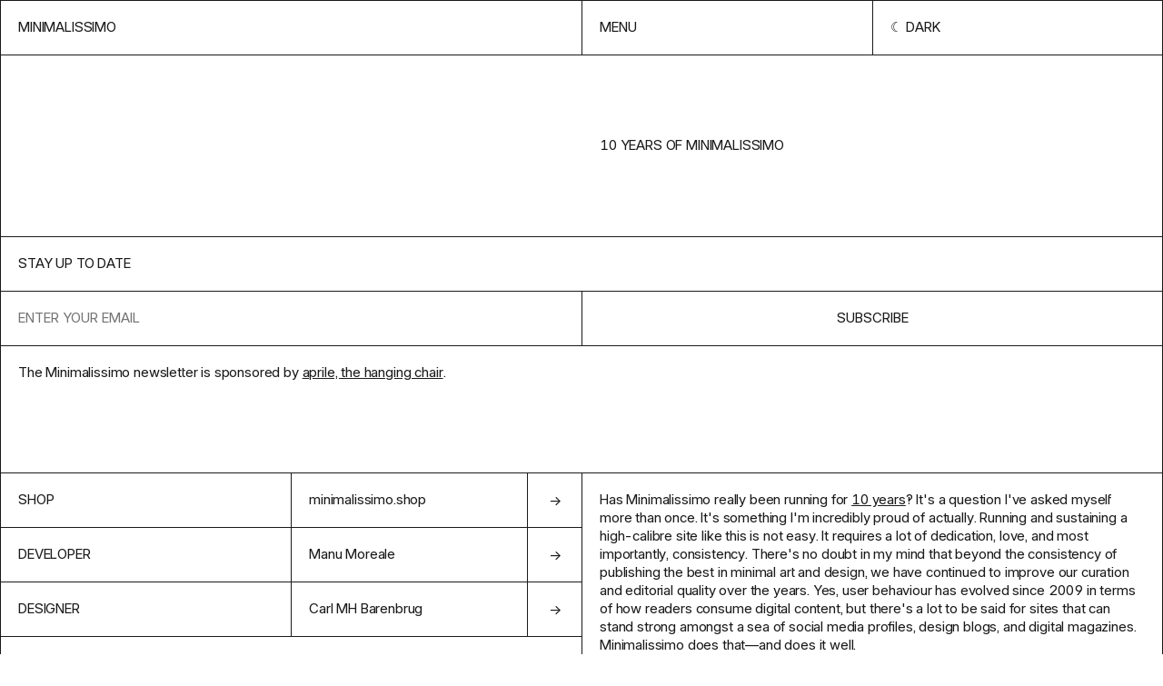

--- FILE ---
content_type: text/html; charset=UTF-8
request_url: https://minimalissimo.com/articles/15/ten-years-of-minimalissimo
body_size: 6945
content:
<!DOCTYPE html>
<html lang="en" data-url="https://minimalissimo.com" >
<head>

    <!-- Meta Tags -->
    <meta charset="utf-8">
    <meta name="viewport"                content="width=device-width,initial-scale=1.0, maximum-scale=1.0">
    <meta name="theme-color" content="#000" media="(prefers-color-scheme: dark)">
    <meta name="theme-color" content="#fff" media="(prefers-color-scheme: light)">
    <meta name="msapplication-TileColor" content="#000000">

    <link rel="icon" href="https://minimalissimo.com/assets/favicon/favicon.svg" sizes="32x32" type="svg+xml">
    <link rel="icon" href="https://minimalissimo.com/assets/favicon/favicon.svg" sizes="16x16" type="svg+xml">

    <!-- Preload the fonts -->
    <link rel="preload" href="https://minimalissimo.com/assets/css/fonts/I.woff2" as="font" type="font/woff2" crossorigin="anonymous">

    <!-- Google Tag Manager -->
    <script>(function(w,d,s,l,i){w[l]=w[l]||[];w[l].push({'gtm.start':
    new Date().getTime(),event:'gtm.js'});var f=d.getElementsByTagName(s)[0],
    j=d.createElement(s),dl=l!='dataLayer'?'&l='+l:'';j.async=true;j.src=
    'https://www.googletagmanager.com/gtm.js?id='+i+dl;f.parentNode.insertBefore(j,f);
    })(window,document,'script','dataLayer','GTM-MJQ69PHK');</script>
    <!-- End Google Tag Manager -->

    <!-- Google tag (gtag.js) -->
    <script async src="https://www.googletagmanager.com/gtag/js?id=G-ZWE6N6HB85"></script>
    <script>
      window.dataLayer = window.dataLayer || [];
      function gtag(){dataLayer.push(arguments);}
      gtag('js', new Date());
      gtag('config', 'G-ZWE6N6HB85');
    </script>        
    <!-- Social Images -->
    <meta content="https://minimalissimo.com/media/pages/articles/15/ten-years-of-minimalissimo/87f63b78d0-1679673719/9.jpg"  itemprop="image">
    <meta content="https://minimalissimo.com/media/pages/articles/15/ten-years-of-minimalissimo/87f63b78d0-1679673719/9.jpg"  name="twitter:image">
    <meta content="https://minimalissimo.com/media/pages/articles/15/ten-years-of-minimalissimo/87f63b78d0-1679673719/9.jpg" property="og:image">
    
    <!-- Titles -->
    <meta content="10 Years of Minimalissimo - Minimalissimo" itemprop="name">
    <meta content="10 Years of Minimalissimo - Minimalissimo" name="twitter:title">
    <meta content="10 Years of Minimalissimo - Minimalissimo" property="og:title">
    <meta content="Minimalissimo" property="og:site_name">

    <!-- Descriptions -->
    <meta content="1" name="description">
    <meta content="1" itemprop="description">
    <meta content="1" name="twitter:description">
    <meta content="1" property="og:description">

    <!-- Twitter:extra -->
    <meta name="twitter:card" content="summary_large_image">
    <meta name="twitter:site" content="@minimalissimo">

    <!-- Facebook:extra -->
    <meta property="og:url"  content="https://minimalissimo.com/articles/15/ten-years-of-minimalissimo">
    <meta property="og:type" content="website">

    <!-- Page Title -->
    <title>10 Years of Minimalissimo - Minimalissimo</title>
    <!-- RSS Links -->
    <link rel="alternate" type="application/rss+xml"  href="https://minimalissimo.com/feed/rss"  title="Minimalissimo RSS Feed">


    <script>if (localStorage.theme === 'inverted') { document.documentElement.classList.add('inverted') }</script>

    <!-- Stylesheet -->
    <link href="https://minimalissimo.com/assets/css/main.css?1728839429" rel="stylesheet">
</head>
<body id="article" class="ba article">

    <!-- Google Tag Manager (noscript) -->
    <noscript><iframe src="https://www.googletagmanager.com/ns.html?id=GTM-MJQ69PHK"
    height="0" width="0" style="display:none;visibility:hidden"></iframe></noscript>
    <!-- End Google Tag Manager (noscript) -->

    <header class="header grid ba">
        <a class="header-home b" href="https://minimalissimo.com" aria-label="Homepage">Minimalissimo</a>
        <nav class="menu grid b">
    <button class="menu-item b js-menu-btn">Menu</button>
    <button class="menu-item scheme-toggle b" title="Change color scheme" role="presentation"></button>
</nav>
        <div class="navigation grid ba">
    
    <div class="navigation-header">        
        <form class="navigation-search b" action="https://minimalissimo.com/search">
            <input class="search-input b" id="s" name="s" type="text" placeholder="Search for something minimal…">
            <input type="submit" class="search-submit b" value="→">
        </form>
        <a class="navigation-search-link b" href="https://minimalissimo.com/search">Search</a>
        <button class="navigation-button b js-menu-btn">Close</button>
    </div>


    <div class="navigation-about b" data-md>
        <p>Minimalissimo is an independent magazine dedicated to minimal design. For 15 years, we showcased a curated selection of the finest examples of minimal architecture, art, interior, furniture, lighting, and product design.</p>
        <p>Principally led by <a href="https://carlbarenbrug.com/">Carl Barenbrug</a> and latterly by <a href="https://manuelmoreale.com/">Manu Moreale</a>, Minimalissimo will continue to exist as a digital archive.</p>
    </div>

    <div class="navigation-links b">
        <a class="navigation-link b" href="https://minimalissimo.com/about">About</a>
        <a class="navigation-link b" href="https://buttondown.com/minimalissimo">Newsletter</a>
        <a class="navigation-link b" href="https://formfeelfn.gumroad.com/l/hidden">Shop</a>
    </div>

    <div class="navigation-categories b">
        <a class="navigation-link ba" href="https://minimalissimo.com/architecture">Architecture</a>
        <a class="navigation-link ba" href="https://minimalissimo.com/furniture">Furniture</a>
        <a class="navigation-link ba" href="https://minimalissimo.com/interiors">Interiors</a>
        <a class="navigation-link ba" href="https://minimalissimo.com/homewares">Homewares</a>
        <a class="navigation-link ba" href="https://minimalissimo.com/lighting">Lighting</a>
        <a class="navigation-link ba" href="https://minimalissimo.com/technology">Technology</a>
        <a class="navigation-link ba" href="https://minimalissimo.com/art">Art</a>
        <a class="navigation-link ba" href="https://minimalissimo.com/wearables">Wearables</a>
        <a class="navigation-link ba" href="https://minimalissimo.com/moods">Moods</a>
    </div>

</div>    </header>

    <div class="page-title page-title-with-parent b grid">
    <h1 class="page-title-text">10 Years of Minimalissimo</h1>
            <a class="page-parent-link" href="https://minimalissimo.com"></a>
    </div>    <section class="nl grid b">
    <h1 class="nl-title b">Stay up to date</h1>
    <form class="nl-form embeddable-buttondown-form" action="https://buttondown.email/api/emails/embed-subscribe/minimalissimo" method="post" target="popupwindow" onsubmit="window.open('https://buttondown.email/minimalissimo', 'popupwindow')">
        <input id="bd-email" name="email" type="email" class="nl-input b" placeholder="Enter your email" required>
        <label class="nl-label" for="bd-email">Email Address</label>
        <input type="hidden" value="1" name="embed"></input>
        <input type="submit" value="Subscribe" class="nl-btn b"></input>
    </form>
    <div class="nl-text b">
        <div class="nl-text-content" data-md>The Minimalissimo newsletter is sponsored by <a href="https://www.thatsaprile.com">aprile, the hanging chair</a>.</div>
    </div>
    <!--<a href="https://www.thatsaprile.com" class="nl-spo b" target="_blank">Supported by aprile, the hanging chair</a>-->
</section><main class="grid b"><dl class="details-list b">
        <dt class="details-list-title b">Shop</dt>
    <dd class="details-list-text b"><a class="b icon-right" href="https://minimalissimo.shop" rel="noreferrer" target="_blank">minimalissimo.shop</a></dd>
        <dt class="details-list-title b">Developer</dt>
    <dd class="details-list-text b"><a class="b icon-right" href="https://manuelmoreale.com" rel="noreferrer" target="_blank">Manu Moreale</a></dd>
        <dt class="details-list-title b">Designer</dt>
    <dd class="details-list-text b"><a class="b icon-right" href="https://cmhb.de" rel="noreferrer" target="_blank">Carl MH Barenbrug</a></dd>
    </dl><section class="content b" data-md><p>Has Minimalissimo really been running for <a href="https://minimalissimo.com/archive">10 years</a>?! It's a question I've asked myself more than once. It's something I'm incredibly proud of actually. Running and sustaining a high-calibre site like this is not easy. It requires a lot of dedication, love, and most importantly, consistency. There's no doubt in my mind that beyond the consistency of publishing the best in minimal art and design, we have continued to improve our curation and editorial quality over the years. Yes, user behaviour has evolved since 2009 in terms of how readers consume digital content, but there's a lot to be said for sites that can stand strong amongst a sea of social media profiles, design blogs, and digital magazines. Minimalissimo does that—and does it well.</p>
<p>So to celebrate our 10 year anniversary, we have made some big changes. We have rebuilt the Minimalissimo site from front to back.</p>
<h2>Our New CMS</h2>
<p>We have been using WordPress since we started, but we scrapped that and went for a much better fit: <a href="https://a.paddle.com/v2/click/1129/36163?link=1170" rel="noreferrer" target="_blank">Kirby</a>. This is an incredibly flexible and lightweight content management system that has no database, and instead uses a file-based structure. We completely customised the backend admin panel, which we use to edit and publish our content. You probably don't care about this part, but it's a massive change for us, and a fantastic one at that. If you have any questions about it, then drop a note to our web developer <a href="https://manuelmoreale.com" rel="noreferrer" target="_blank">Manu Moreale</a>.</p>
<h2>Our New Site Design</h2>
<p>Our design is very different, but also quite familiar. It is actually somewhat similar to our original site design back in 2009, but has a lot more design precision, it's lighter, and has a markedly improved performance than all our previous versions, which ultimately improves the overall reading experience. So let's take a look at what's new and what's different.</p>
<h3>Structure</h3>
<p>Our editorial structure has changed a little. We have decided to have a more streamlined editorial approach. We are focusing our features on a smaller range of disciplines and topics, which are highlighted in the main menu. We went with this approach after inviting readers to engage in a survey to express what they liked, disliked, and wanted to see more of. Our feature articles will offer a deep-dive into projects, as opposed to our previous short-form overviews.</p>
<p>In addition, we are treating creator interviews with greater prominence. We came to the conclusion that in general, people enjoy reading about people more than things. So we want to get to know creators better—their approach to design, work processes, learning outcomes, and life outside of the studio.</p>
<p>A brand new feature we have introduced is our <em>Moods</em> section. This is essentially a visual-only curation of moods of wide-ranging topics. It's a great space for visual-inspiration and experimentation without the editorial.</p>
<h3>Grid System</h3>
<p>Our grid system is perhaps the biggest design change. We are using a combination of both flex and inline-blocks items. The grid works superbly on all display sizes—from the ultra wide desktop to the little smartphone. We are applying strict aspect ratios to all imagery for consistency. These are 3:2 (landscape), 2:3 (portrait), and 1:1 (square).</p>
<h3>Typography</h3>
<p>We have decided to change up our typeface too. Far the past 3 years or so, we have been using Avenir by Adrian Frutiger. This was used in both print and digital materials. We have now decided to use <a href="https://rsms.me/inter/" rel="noreferrer" target="_blank">Inter</a> by Rasmus Andersson. We felt this offers a wonderful reading experience across all displays and sizes, it has a very extensive library, and it's continually supported. We will also be applying Inter to our upcoming printed magazine editions.</p>
<h3>Shop Integration</h3>
<p>We recently launched our <a href="https://minimalissimo.shop" rel="noreferrer" target="_blank">online shop</a>, which includes a very small curation of both physical and digital products. This is an ongoing project that we'll continue to develop over the course of next year. Not many of our readers know we even have a shop, so we wanted to integrate this a little more seamlessly into our principle site. However, we have taken a very mindful and considerate approach with this. We do not want our shop to be obtrusive to your reading experience, which I think has been achieved pretty well.</p>
<h3>Newsletter (finally)</h3>
<p>Has it really taken 10 years for us to create a newsletter? I don't really have a good answer as to why it has taken so long to do this, but as far as I'm concerned, it's better late than never. Hopefully you feel the same way. Plus, I think it's better to have readers who are interested in our content <em>now</em>.</p>
<p>So what will this letter offer? With as little design as possible, this will be a weekly email recapping features published that week on our site, as well as highlighting a particular project from our archive and a product in our shop. We'll also be sharing insights into planned projects, creator stories, and exclusive offers only available to subscribers. We'll probably introduce new features throughout the year as well—we're new to this you see.</p>
<h3>Performance</h3>
<p>As for performance, there's nothing special going on, but we have tried to keep our code as lightweight as possible. Our new server uses Nginx as the webserver, content is served via http2 and uses brotli compression. We're running latest php version, and we're using memcache to cache the content. SSL is provided by Let's Encrypt. Other than that, the site is just a simple site with no 3rd party services or anything else. You could say we have taken a minimalist approach in every aspect of this site build. And I for one, love that. I hope you enjoy it too.</p>
<p>If you do have any comments or suggestions, please do <a href="mailto:&#115;&#117;&#x67;&#103;&#x65;&#x73;&#116;&#x40;&#109;&#x69;&#110;&#105;&#109;&#97;&#108;&#105;&#x73;&#115;&#x69;&#109;&#111;&#x2e;&#x63;&#111;&#109;">get in touch</a>.</p></section>
<section class="gallery">

    <figure class="image-container b">
        <div class="image-holder top right ">
            <img class="image" src="https://minimalissimo.com/media/pages/articles/15/ten-years-of-minimalissimo/19a6bb9bca-1679673720/11-1200x-q60.jpg" data-src="https://minimalissimo.com/media/pages/articles/15/ten-years-of-minimalissimo/19a6bb9bca-1679673720/11.jpg" alt="" style="max-width:2240px;max-height:1520px;">
            
            
        </div>
    </figure>
    
    
    <figure class="image-container b">
        <div class="image-holder bottom right ">
            <img class="image" src="https://minimalissimo.com/media/pages/articles/15/ten-years-of-minimalissimo/337751d681-1679673719/7-1200x-q60.jpg" data-src="https://minimalissimo.com/media/pages/articles/15/ten-years-of-minimalissimo/337751d681-1679673719/7.jpg" alt="" style="max-width:2240px;max-height:1520px;">
            
            
        </div>
    </figure>
    
    
    <figure class="image-container b">
        <div class="image-holder top right ">
            <img class="image" src="https://minimalissimo.com/media/pages/articles/15/ten-years-of-minimalissimo/5f2532fc77-1679673718/2-1200x-q60.jpg" data-src="https://minimalissimo.com/media/pages/articles/15/ten-years-of-minimalissimo/5f2532fc77-1679673718/2.jpg" alt="" style="max-width:2240px;max-height:1520px;">
            
            
        </div>
    </figure>
    
    
    <figure class="image-container b">
        <div class="image-holder bottom right ">
            <img class="image" src="https://minimalissimo.com/media/pages/articles/15/ten-years-of-minimalissimo/87f63b78d0-1679673719/9-1200x-q60.jpg" data-src="https://minimalissimo.com/media/pages/articles/15/ten-years-of-minimalissimo/87f63b78d0-1679673719/9.jpg" alt="" style="max-width:2240px;max-height:1520px;">
            
            
        </div>
    </figure>
    
    
    <figure class="image-container b">
        <div class="image-holder bottom right ">
            <img class="image" src="https://minimalissimo.com/media/pages/articles/15/ten-years-of-minimalissimo/8be6917a5b-1679673719/8-1200x-q60.jpg" data-src="https://minimalissimo.com/media/pages/articles/15/ten-years-of-minimalissimo/8be6917a5b-1679673719/8.jpg" alt="" style="max-width:2240px;max-height:1520px;">
            
            
        </div>
    </figure>
    
    
    <figure class="image-container b">
        <div class="image-holder top left ">
            <img class="image" src="https://minimalissimo.com/media/pages/articles/15/ten-years-of-minimalissimo/c086a89813-1679673718/6-1200x-q60.jpg" data-src="https://minimalissimo.com/media/pages/articles/15/ten-years-of-minimalissimo/c086a89813-1679673718/6.jpg" alt="" style="max-width:2240px;max-height:1520px;">
            
            
        </div>
    </figure>
    
    
    <figure class="image-container b">
        <div class="image-holder top right ">
            <img class="image" src="https://minimalissimo.com/media/pages/articles/15/ten-years-of-minimalissimo/fbc0722975-1679673718/3-1200x-q60.jpg" data-src="https://minimalissimo.com/media/pages/articles/15/ten-years-of-minimalissimo/fbc0722975-1679673718/3.jpg" alt="" style="max-width:2240px;max-height:1520px;">
            
            
        </div>
    </figure>
    
    </section></main>
<div class="related">

        <div class="grid-title-holder">
        <h2 class="grid-title">From the archive</h2>
    </div>
        
    <div class="grid grid-thumbs ba " >

    <article class="thumb b">
    <a class="thumb-content" href="https://minimalissimo.com/articles/haus-ruscher" rel="noreferrer" aria-label="View Feature">
        <h1 class="thumb-title">Haus R&uuml;scher</h1>
        <h2 class="thumb-subtitle">ARSP</h2>
        <figure class="thumb-container">
            <img class="thumbnail-image" src="https://minimalissimo.com/media/pages/articles/12/haus-ruscher/b3de9dd7d1-1679671987/haus-ruecher-4-600x-q60.jpg" alt="" loading="lazy">
        </figure>
    </a>
</article><article class="thumb b">
    <a class="thumb-content" href="https://minimalissimo.com/articles/bagneux-swimming-complex" rel="noreferrer" aria-label="View Feature">
        <h1 class="thumb-title">Bagneux Swimming Complex</h1>
        <h2 class="thumb-subtitle"></h2>
        <figure class="thumb-container">
            <img class="thumbnail-image" src="https://minimalissimo.com/media/pages/articles/6/bagneux-swimming-complex/d642c30b36-1707242532/restructuring-and-extension-of-swimming-pool-in-bagneux-by-dominique-coulon-et-associes_dezeen_784_2-600x-q60.jpg" alt="" loading="lazy">
        </figure>
    </a>
</article><div class="thumb sp b">
    <a class="sp-content" target="_blank" href="https://099.supply/?ref=p90lrhpr">
        <div class="sp-text">099: MINIMAL MOCKUPS</div>
        <div class="sp-link b" >EXPLORE MOCKUPS AT 099.SUPPLY</div>
        <figure class="sp-figure">
            <img class="sp-image" src="https://minimalissimo.com/media/pages/sponsors/099/ef08c823a2-1721914148/laptop-600x-q60.jpg">
        </figure>
    </a>
</div><article class="thumb b">
    <a class="thumb-content" href="https://minimalissimo.com/articles/vk-x-headphones" rel="noreferrer" aria-label="View Feature">
        <h1 class="thumb-title">VK-X Headphones</h1>
        <h2 class="thumb-subtitle"></h2>
        <figure class="thumb-container">
            <img class="thumbnail-image" src="https://minimalissimo.com/media/pages/articles/10/vk-x-headphones/bac1169887-1679857744/vk-x-headphones-1-600x-q60.jpg" alt="" loading="lazy">
        </figure>
    </a>
</article><article class="thumb b">
    <a class="thumb-content" href="https://minimalissimo.com/articles/house-of-lorraine" rel="noreferrer" aria-label="View Feature">
        <h1 class="thumb-title">House of Lorraine</h1>
        <h2 class="thumb-subtitle">dmvA</h2>
        <figure class="thumb-container">
            <img class="thumbnail-image" src="https://minimalissimo.com/media/pages/articles/15/house-of-lorraine/861caa52a7-1679673692/dmva-architecten-house-of-lorraine-1-600x-q60.jpg" alt="" loading="lazy">
        </figure>
    </a>
</article><article class="thumb b">
    <a class="thumb-content" href="https://minimalissimo.com/articles/forum-at-eckenberg-academy" rel="noreferrer" aria-label="View Feature">
        <h1 class="thumb-title">Forum at Eckenberg Academy</h1>
        <h2 class="thumb-subtitle"></h2>
        <figure class="thumb-container">
            <img class="thumbnail-image" src="https://minimalissimo.com/media/pages/articles/7/forum-at-eckenberg-academy/2db44cc4cb-1679928866/forum-at-eckenberg-academy-1-600x-q60.jpg" alt="" loading="lazy">
        </figure>
    </a>
</article><article class="thumb b">
    <a class="thumb-content" href="https://minimalissimo.com/articles/cross-pendant" rel="noreferrer" aria-label="View Feature">
        <h1 class="thumb-title">Tri + Cross + Hex</h1>
        <h2 class="thumb-subtitle"></h2>
        <figure class="thumb-container">
            <img class="thumbnail-image" src="https://minimalissimo.com/media/pages/articles/5/cross-pendant/22956e4721-1707243944/pendant-resident-1-600x-q60.jpg" alt="" loading="lazy">
        </figure>
    </a>
</article><article class="thumb b">
    <a class="thumb-content" href="https://minimalissimo.com/articles/roma-by-roni-stretch" rel="noreferrer" aria-label="View Feature">
        <h1 class="thumb-title">Roma by Roni Stretch</h1>
        <h2 class="thumb-subtitle"></h2>
        <figure class="thumb-container">
            <img class="thumbnail-image" src="https://minimalissimo.com/media/pages/articles/7/roma-by-roni-stretch/ef1ecb40fd-1679929098/roma-by-roni-stretch-1-600x-q60.jpg" alt="" loading="lazy">
        </figure>
    </a>
</article><article class="thumb b">
    <a class="thumb-content" href="https://minimalissimo.com/articles/brand-spirit" rel="noreferrer" aria-label="View Feature">
        <h1 class="thumb-title">Brand Spirit</h1>
        <h2 class="thumb-subtitle"></h2>
        <figure class="thumb-container">
            <img class="thumbnail-image" src="https://minimalissimo.com/media/pages/articles/4/brand-spirit/50b0f757b1-1707244201/brand-spirit-01-600x-q60.jpg" alt="" loading="lazy">
        </figure>
    </a>
</article><article class="thumb b">
    <a class="thumb-content" href="https://minimalissimo.com/articles/jil-sander-springsummer-2013" rel="noreferrer" aria-label="View Feature">
        <h1 class="thumb-title">Jil Sander SS13</h1>
        <h2 class="thumb-subtitle"></h2>
        <figure class="thumb-container">
            <img class="thumbnail-image" src="https://minimalissimo.com/media/pages/articles/4/jil-sander-springsummer-2013/11eb1d2719-1707244323/jil-sander-ss13-1-600x-q60.jpg" alt="" loading="lazy">
        </figure>
    </a>
</article><article class="thumb b">
    <a class="thumb-content" href="https://minimalissimo.com/articles/alpine-terrace-house" rel="noreferrer" aria-label="View Feature">
        <h1 class="thumb-title">Alpine Terrace House</h1>
        <h2 class="thumb-subtitle">Fearon Hay Architects</h2>
        <figure class="thumb-container">
            <img class="thumbnail-image" src="https://minimalissimo.com/media/pages/articles/11/alpine-terrace-house/ca79036ec3-1679671113/alpine-terrace_feature-1600x1067-600x-q60.jpg" alt="" loading="lazy">
        </figure>
    </a>
</article><article class="thumb b">
    <a class="thumb-content" href="https://minimalissimo.com/articles/team-demi-office-set" rel="noreferrer" aria-label="View Feature">
        <h1 class="thumb-title">team-demi Office Set</h1>
        <h2 class="thumb-subtitle">Naoto Fukasawa</h2>
        <figure class="thumb-container">
            <img class="thumbnail-image" src="https://minimalissimo.com/media/pages/articles/14/team-demi-office-set/7742ec14b8-1679672997/team-demi-office-kit-1-2-600x-q60.jpg" alt="" loading="lazy">
        </figure>
    </a>
</article>    </div>

</div>

<div class="shop">

        <div class="grid-title-holder">
        <h2 class="grid-title">In the shop</h2>
    </div>
        
    <div class="grid grid-thumbs ba " >

    <article class="thumb b">
    <a class="thumb-content" href="https://minimalissimo.shop/product/hidden-wallpapers" target="blank" aria-label="View Feature">
        <h1 class="thumb-title">M&ndash;Hidden</h1>
        <h2 class="thumb-subtitle"></h2>
        <figure class="thumb-container">
            <img class="thumbnail-image" src="https://minimalissimo.com/media/pages/products/hidden-wallpapers/650e8b511a-1685359688/hidden-walls-preview-5-600x-q60.jpg" alt="" loading="lazy">
        </figure>
    </a>
</article><article class="thumb b">
    <a class="thumb-content" href="https://minimalissimo.shop/product/minimalissimo-watch" target="blank" aria-label="View Feature">
        <h1 class="thumb-title">M&ndash;Watch</h1>
        <h2 class="thumb-subtitle"></h2>
        <figure class="thumb-container">
            <img class="thumbnail-image" src="https://minimalissimo.com/media/pages/products/minimalissimo-watch/3ffb5f7602-1679675169/minimalissimo-watch-1b-600x-q60.jpg" alt="" loading="lazy">
        </figure>
    </a>
</article><article class="thumb b">
    <a class="thumb-content" href="https://minimalissimo.shop/product/slm-613" target="blank" aria-label="View Feature">
        <h1 class="thumb-title">M&ndash;SLM&ndash;613: Phone</h1>
        <h2 class="thumb-subtitle"></h2>
        <figure class="thumb-container">
            <img class="thumbnail-image" src="https://minimalissimo.com/media/pages/products/slm-136-wallpapers/ddadb93262-1679675170/slm-613-phone-600x-q60.jpg" alt="" loading="lazy">
        </figure>
    </a>
</article><article class="thumb b">
    <a class="thumb-content" href="https://minimalissimo.shop/product/slm-613-desktop" target="blank" aria-label="View Feature">
        <h1 class="thumb-title">M&ndash;SLM&ndash;613: Desktop</h1>
        <h2 class="thumb-subtitle"></h2>
        <figure class="thumb-container">
            <img class="thumbnail-image" src="https://minimalissimo.com/media/pages/products/slm-613-desktop-wallpapers/8939f42a6e-1679675168/slm-613-desktop-1-600x-q60.jpg" alt="" loading="lazy">
        </figure>
    </a>
</article><article class="thumb b">
    <a class="thumb-content" href="https://minimalissimo.shop/product/slm-880" target="blank" aria-label="View Feature">
        <h1 class="thumb-title">SLM 880 Icon Set (iOS)</h1>
        <h2 class="thumb-subtitle"></h2>
        <figure class="thumb-container">
            <img class="thumbnail-image" src="https://minimalissimo.com/media/pages/products/slm-880-icon-set/a25e40dd07-1679675170/slm-880-promo-iphone-3-600x-q60.jpg" alt="" loading="lazy">
        </figure>
    </a>
</article><article class="thumb b">
    <a class="thumb-content" href="https://minimalissimo.shop/product/slm-880-android" target="blank" aria-label="View Feature">
        <h1 class="thumb-title">SLM 880 Icon Set (Android)</h1>
        <h2 class="thumb-subtitle"></h2>
        <figure class="thumb-container">
            <img class="thumbnail-image" src="https://minimalissimo.com/media/pages/products/slm-880-icon-set-android/30b2aeb81e-1679675173/shop-thumb-600x-q60.jpg" alt="" loading="lazy">
        </figure>
    </a>
</article><article class="thumb b">
    <a class="thumb-content" href="https://minimalissimo.shop/product/jug-3d-model" target="blank" aria-label="View Feature">
        <h1 class="thumb-title">Jug (3D Model)</h1>
        <h2 class="thumb-subtitle"></h2>
        <figure class="thumb-container">
            <img class="thumbnail-image" src="https://minimalissimo.com/media/pages/products/jug-3d-model/9d5810c22b-1679675171/1b-600x-q60.jpg" alt="" loading="lazy">
        </figure>
    </a>
</article><article class="thumb b">
    <a class="thumb-content" href="https://minimalissimo.shop/product/tube-3d-model" target="blank" aria-label="View Feature">
        <h1 class="thumb-title">Tube (3D Model)</h1>
        <h2 class="thumb-subtitle"></h2>
        <figure class="thumb-container">
            <img class="thumbnail-image" src="https://minimalissimo.com/media/pages/products/tube-3d-model/8b3371f661-1679675172/planter-tube-3-600x-q60.jpg" alt="" loading="lazy">
        </figure>
    </a>
</article><article class="thumb b">
    <a class="thumb-content" href="https://minimalissimo.shop/product/planter-3d-model" target="blank" aria-label="View Feature">
        <h1 class="thumb-title">Planter (3D Model)</h1>
        <h2 class="thumb-subtitle"></h2>
        <figure class="thumb-container">
            <img class="thumbnail-image" src="https://minimalissimo.com/media/pages/products/planter-3d-model/bc900a8f13-1679675172/planter-3-600x-q60.jpg" alt="" loading="lazy">
        </figure>
    </a>
</article><article class="thumb b">
    <a class="thumb-content" href="https://minimalissimo.shop/product/100-0" target="blank" aria-label="View Feature">
        <h1 class="thumb-title">100&ndash;0 Diptych Screenprints</h1>
        <h2 class="thumb-subtitle"></h2>
        <figure class="thumb-container">
            <img class="thumbnail-image" src="https://minimalissimo.com/media/pages/products/100-0-diptych-screenprints/be3c439de8-1679675172/100-0-diptych-2-q85-600x-q60.jpg" alt="" loading="lazy">
        </figure>
    </a>
</article>    </div>

</div>
    <footer class="footer grid">
        <div class="footer-column">
    <h2>Minimalissimo ®</h2>
    <div class="footer-about"><p>A creative studio and independent magazine dedicated to minimal design. We showcase a curated selection of the finest examples of minimal architecture, art, interior, furniture, lighting, and product design.</p></div>
</div>        <dl class="footer-column">
    <dt>NAVIGATE</dt>
        
    <dd><a href="https://minimalissimo.com/about" >About</a></dd>
        
    <dd><a href="https://minimalissimo.com/suggest" >Suggest</a></dd>
        
    <dd><a href="https://minimalissimo.com/contact" >Contact</a></dd>
        
    <dd><a href="https://minimalissimo.com/privacy" >Privacy Policy</a></dd>
    </dl>        <dl class="footer-column">
    <dt>Follow Us</dt>
    <dd><a target="_blank" href="https://twitter.com/minimalissimo">Twitter</a></dd>
    <dd><a target="_blank" href="https://instagram.com/minimalissimo">Instagram</a></dd>
    <dd><a target="_blank" href="https://www.pinterest.co.uk/minimalissimo/">Pinterest</a></dd>
    <dd><a target="_blank" href="https://facebook.com/minimalissimo">Facebook</a></dd>
    <dd><a target="_blank" href="https://minimalissimo.com/feed ">RSS</a></dd>
</dl>    </footer>

    <script src="https://minimalissimo.com/assets/js/lib/cookies.js?ae11f74bdaae51ba13385aa097723268"></script>
<script src="https://minimalissimo.com/assets/js/lib/infinitescroll.min.js?16fc9459c6abb1f6928fe1c3754f6079"></script>
<script src="https://minimalissimo.com/assets/js/site.js?3fafeeefb7e80a3ca59709ff767eec54"></script>    <script src="https://minimalissimo.com/assets/js/templates/article.js?03d85a1ceee3ee217aae2f19b5e26d2a"></script>
</body>
</html>